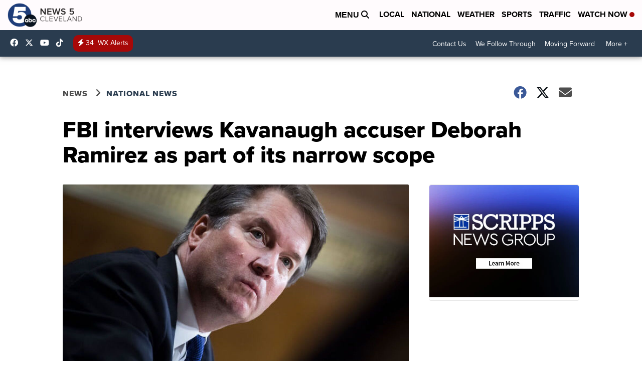

--- FILE ---
content_type: application/javascript; charset=utf-8
request_url: https://fundingchoicesmessages.google.com/f/AGSKWxWRNZbStxkZoNnA14BwYlRF__JXMRulKoV0GRWb39Z1YunG74taxAbgJl6kpofOMD9JgRtnMkOhzHpeSVevXzI2PrC8Hqb_Hc2hN6zkohPK-fUvsZZYtYVt4OuUXBvNhQcaVxzyJw9U-9SPSAgXYEK3Y1BXfFnNb3bY7Tc2-WWBBrIfuBisJ3nNVbat/_&img2_adv=/adtechHeader./adnet./systemad._ad640.
body_size: -1289
content:
window['7f55185f-4281-4ca0-ac19-1baf6d89f0c7'] = true;